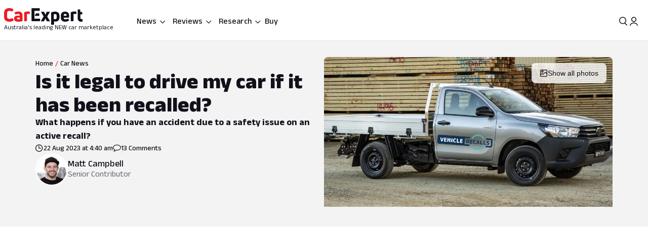

--- FILE ---
content_type: text/html; charset=utf-8
request_url: https://www.google.com/recaptcha/api2/aframe
body_size: 185
content:
<!DOCTYPE HTML><html><head><meta http-equiv="content-type" content="text/html; charset=UTF-8"></head><body><script nonce="7VI5YAz5h-TXN0-yI1B1Nw">/** Anti-fraud and anti-abuse applications only. See google.com/recaptcha */ try{var clients={'sodar':'https://pagead2.googlesyndication.com/pagead/sodar?'};window.addEventListener("message",function(a){try{if(a.source===window.parent){var b=JSON.parse(a.data);var c=clients[b['id']];if(c){var d=document.createElement('img');d.src=c+b['params']+'&rc='+(localStorage.getItem("rc::a")?sessionStorage.getItem("rc::b"):"");window.document.body.appendChild(d);sessionStorage.setItem("rc::e",parseInt(sessionStorage.getItem("rc::e")||0)+1);localStorage.setItem("rc::h",'1768792399512');}}}catch(b){}});window.parent.postMessage("_grecaptcha_ready", "*");}catch(b){}</script></body></html>

--- FILE ---
content_type: text/css
request_url: https://www.carexpert.com.au/_next/static/css/7c9883b3339ef3bb.css
body_size: 1555
content:
/*! normalize.css v8.0.1 | MIT License | github.com/necolas/normalize.css */html{line-height:1.15;-webkit-text-size-adjust:100%}body{margin:0}main{display:block}h1{font-size:2em;margin:.67em 0}hr{box-sizing:content-box;height:0;overflow:visible}pre{font-family:monospace,monospace;font-size:1em}a{background-color:transparent}abbr[title]{border-bottom:none;text-decoration:underline;-webkit-text-decoration:underline dotted;text-decoration:underline dotted}b,strong{font-weight:bolder}code,kbd,samp{font-family:monospace,monospace;font-size:1em}small{font-size:80%}sub,sup{font-size:75%;line-height:0;position:relative;vertical-align:baseline}sub{bottom:-.25em}sup{top:-.5em}img{border-style:none}button,input,optgroup,select,textarea{font-family:inherit;font-size:100%;line-height:1.15;margin:0}button,input{overflow:visible}button,select{text-transform:none}[type=button],[type=reset],[type=submit],button{-webkit-appearance:button}[type=button]::-moz-focus-inner,[type=reset]::-moz-focus-inner,[type=submit]::-moz-focus-inner,button::-moz-focus-inner{border-style:none;padding:0}[type=button]:-moz-focusring,[type=reset]:-moz-focusring,[type=submit]:-moz-focusring,button:-moz-focusring{outline:1px dotted ButtonText}fieldset{padding:.35em .75em .625em}legend{box-sizing:border-box;color:inherit;display:table;max-width:100%;padding:0;white-space:normal}progress{vertical-align:baseline}textarea{overflow:auto}[type=checkbox],[type=radio]{box-sizing:border-box;padding:0}[type=number]::-webkit-inner-spin-button,[type=number]::-webkit-outer-spin-button{height:auto}[type=search]{-webkit-appearance:textfield;outline-offset:-2px}[type=search]::-webkit-search-decoration{-webkit-appearance:none}::-webkit-file-upload-button{-webkit-appearance:button;font:inherit}details{display:block}summary{display:list-item}[hidden],template{display:none}
/*! minireset.css v0.0.6 | MIT License | github.com/jgthms/minireset.css */blockquote,body,dd,dl,dt,fieldset,figure,h1,h2,h3,h4,h5,h6,hr,html,iframe,legend,li,ol,p,pre,textarea,ul{margin:0;padding:0}h1,h2,h3,h4,h5,h6{font-size:100%;font-weight:400}ul{list-style:none}button,input,select{margin:0}html{box-sizing:border-box}*,:after,:before{box-sizing:inherit}iframe{border:0}table{border-collapse:collapse;border-spacing:0}td,th{padding:0}body{text-rendering:optimizeLegibility}*,:after,:before{-webkit-font-smoothing:antialiased}header.header{display:flex;align-items:center;z-index:99;max-width:800px;padding:10px;margin:10px auto;position:relative}header.header .is-logo{float:left;margin-right:12px}header.header .logo{display:block}.results-wrapper,aside{padding:10px}.thank-you{font-size:12px;text-align:center}.ais-Panel,.thank-you{margin-top:20px}.results-topbar{justify-content:space-between;margin-bottom:10px}.results-topbar,.sort-by{display:flex;align-items:center}.sort-by label{margin-right:5px}.results-wrapper{width:100%}.no-results{text-align:center}.no-results .query{font-style:italic}.search-hit .title{font-weight:700}.search-hit .excerpt>span>span,.search-hit .segments>span>span{font-size:.8em!important}.ais-Hits-item{width:calc(33% - 1rem)}@media (max-width:1000px){.ais-Hits-item{width:calc(50% - 1rem)}}@media (max-width:600px){.ais-Hits-item{width:calc(100% - 1rem)}}.ais-RefinementList-labelText{margin-left:10px;font-size:.9em}.ais-SearchBox-submit{height:20px;left:15px}.ais-SearchBox-reset,.ais-SearchBox-submit{background-color:transparent;border:0;position:absolute;top:31px}.ais-SearchBox-reset{right:18px}.ais-SearchBox-reset,.ais-SearchBox-submit{fill:rgba(255,0,0,1)}.ais-SearchBox-reset svg,.ais-SearchBox-submit svg{width:18px;height:18px}.ais-RefinementList-count{background-color:#ccd;padding:3px;border-radius:5px;font-size:.7em}.ais-SearchBox{width:100%}header .ais-SearchBox-input{box-shadow:0 10px 20px rgba(0,0,0,.14);background:rgba(255,255,255,1);color:#3a3c4c;-webkit-appearance:none!important;border-radius:4px;border:0;padding:15px 0 15px 40px;font-size:24px;outline-offset:0;outline:0;font-family:Barlow Condensed;transition:background .4s,box-shadow .2s;width:100%}.ais-Highlight-highlighted{background-color:rgb(255,244,142);color:black;font-style:normal}.ais-SearchBox-input::-webkit-search-cancel-button,.ais-SearchBox-input::-webkit-search-decoration,.ais-SearchBox-input::-webkit-search-results-button,.ais-SearchBox-input::-webkit-search-results-decoration{-webkit-appearance:none}.ais-Pagination-list{display:flex;justify-content:center;font-family:Barlow Condensed}.ais-Pagination-item a,.ais-Pagination-item span{padding:10px 16px;margin:0 5px;border-radius:5px;box-shadow:0 3px 7px 1px rgba(0,0,0,.06);text-decoration:none}.ais-Pagination-item--disabled span,.ais-Pagination-item--selected a{background-color:transparent;box-shadow:none}.dark-mode .ais-Pagination-item--disabled span,.dark-mode .ais-Pagination-item--selected a{background-color:transparent}.ais-Pagination-item a:hover{box-shadow:0 3px 7px 1px rgba(0,0,0,.2)}@keyframes bounce{0%{transform:translateY(0)}50%{transform:translateY(10px)}to{transform:translateY(0)}}@keyframes glowRed{0%{text-shadow:0 0 5px #e60073,0 0 15px #ffc4c4}to{text-shadow:0 0 0 rgba(0,0,0,0)}}
/*# sourceMappingURL=7c9883b3339ef3bb.css.map*/

--- FILE ---
content_type: text/css
request_url: https://tags.srv.stackadapt.com/sa.css
body_size: -11
content:
:root {
    --sa-uid: '0-6d2fda28-59fe-58f9-76f2-04cdf243923f';
}

--- FILE ---
content_type: text/css
request_url: https://www.carexpert.com.au/_next/static/css/11594e0eefb4fc49.css
body_size: -120
content:
._1gaz2nt1{grid-template-columns:repeat(6,1fr);row-gap:var(--_55dw8tr)}._1gaz2nt3:hover{text-decoration:underline}@media screen and (min-width:56rem){._1gaz2nt1{grid-template-columns:repeat(8,1fr)}}@media screen and (min-width:40rem){._1gaz2nt3{text-align:center}}
/*# sourceMappingURL=11594e0eefb4fc49.css.map*/

--- FILE ---
content_type: text/css
request_url: https://www.carexpert.com.au/_next/static/css/74f4251cf6d83beb.css
body_size: 969
content:
._1siukfl0{width:100%}._1siukfl1{font-size:var(--_55dw8t21);font-weight:var(--_55dw8td);font-family:var(--_55dw8t6);color:undefined;padding-bottom:var(--_55dw8ts)}._1siukfl2{width:100%;height:100%;-o-object-fit:cover;object-fit:cover;cursor:pointer}._1siukfl3{position:absolute;bottom:0;left:0;right:0;padding-bottom:var(--_55dw8t16);color:var(--_55dw8t4y);flex-direction:column;background:var(--_55dw8tad);padding-top:var(--_55dw8t1b)}._1siukfl3,._1siukfl4{display:flex;gap:var(--_55dw8t14)}._1siukfl4{align-items:center;padding-left:var(--_55dw8t16)}._1siukfl5{color:var(--_55dw8t4y);font-weight:var(--_55dw8t9)}._1siukfl5,._1siukfl6{font-size:var(--_55dw8t1r);font-family:var(--_55dw8t6)}._1siukfl6{font-weight:var(--_55dw8tc);padding-left:var(--_55dw8t17);margin-right:var(--_55dw8t18)}._1siukfl7{color:var(--_55dw8t4y)}._1siukfl8{position:relative;overflow:hidden;border-radius:var(--_55dw8t4m);width:280px;height:500px;margin-right:var(--_55dw8tq)}._1siukfl0 .f-carousel__dots{position:absolute;bottom:-45px}._1siukfl0 li.is-current button .f-carousel__dot{color:var(--_55dw8t59);width:19px;height:2px;border-radius:2px}._1siukfl0 li button .f-carousel__dot{width:19px;height:2px;border-radius:2px}._1siukfl0 .f-carousel__nav{width:70px;position:absolute;bottom:-30px;right:10px;visibility:hidden}._1siukfl0 .f-carousel__nav button{background:transparent;border:none;cursor:pointer;width:18px;height:10px;color:var(--_55dw8t59);transition:color .3s;display:flex;align-items:center;justify-content:center}.f-carousel__nav button:disabled{color:var(--_55dw8t9o)}.modal-overlay{position:fixed;top:0;left:0;right:0;bottom:0;z-index:1000}.modal-content{width:100%;height:100%}._1siukfl9{position:fixed;right:20px;top:15px;z-index:10;display:grid;place-items:center;height:var(--_55dw8t3w);width:var(--_55dw8t2q)}._1siukfla{color:rgba(255,255,255,.8);padding:0;margin:0;min-height:-moz-fit-content;min-height:fit-content}._1siukfla:hover{color:var(--_55dw8t4y)}._1siukflb{padding:1px 6px}._1siukflc{position:fixed;right:20px;top:50%;transform:translateY(-50%);z-index:10;display:flex;flex-direction:column;gap:var(--_55dw8tq)}._1siukfld{display:flex;align-items:center;justify-content:center;margin:none;padding:none}._1siukfle{top:calc(50% - 20px)}._1siukfle,._1siukflf{color:var(--_55dw8t59)}._1siukflf{top:calc(50% + 20px)}.modal-content .jwplayer .jw-preview{width:100vw!important;-o-object-fit:cover;object-fit:cover;background-size:contain!important;background-position:50%!important;background-repeat:no-repeat!important}.modal-content .jwplayer,.modal-content .jwplayer .jw-preview{height:100vh!important;background-color:black!important}._1siukflg{width:100vw;height:100vh;backdrop-filter:brightness(0);display:grid;place-items:center}._1siukfl0 .f-carousel{--f-button-hover-color:var(--_55dw8t59);--f-carousel-padding-left:var(--_55dw8t17)}._1siukfl0 .f-carousel__nav .f-button{width:22px;height:22px}._1siukfl0 .f-carousel__nav .f-button svg{stroke-width:2.5;stroke-linejoin:round}._1siukfl0 .f-carousel__nav .f-button.is-next{right:0!important}._1siukfl0 .f-carousel__nav .f-button.is-prev{left:0!important}@media screen and (max-width:39.9999rem){.modal-content .jwplayer{width:100vw!important}._1siukfl0 .f-carousel{margin-left:calc(-1 * var(--f-carousel-padding-left))}._1siukfl0 .f-carousel__viewport{padding-left:var(--f-carousel-padding-left)}}@media screen and (min-width:40rem){._1siukfl1{font-size:var(--_55dw8t22);padding-right:var(--_55dw8t16);width:calc(100% / 2)}._1siukfl1,._1siukfl8{margin-right:0}._1siukfl0 .custom-carousel-slide{padding-right:var(--_55dw8tr);margin-right:0;width:calc(100% / 2)}._1siukfl0 .f-carousel__nav{visibility:visible}.modal-content .jwplayer{width:100vw!important}}@media screen and (min-width:64rem){._1siukfl1{padding-right:var(--_55dw8t16);margin-right:0;width:calc(100% / 3)}._1siukfl0 .custom-carousel-slide{padding-right:var(--_55dw8tr);margin-right:0;width:calc(100% / 3)}}@media screen and (min-width:56rem){.modal-content .jwplayer{width:75vw!important}}@media screen and (min-width:80rem){.modal-content .jwplayer{width:27.5vw!important}}.egr84t0{width:100%;height:100%;line-height:0;padding:1px}.egr84t0,.egr84t1{display:flex;align-items:center;justify-content:center}.egr84t1{border:none;border-radius:50%;cursor:pointer;transition:all .3s;height:32px;width:32px;background:rgba(255,255,255,.9)}.egr84t1:hover{background:rgba(255,255,255,1)}.egr84t1:disabled{background:rgba(255,255,255,.5);cursor:not-allowed;opacity:.5}.egr84t2,.egr84t2:hover{background:none}
/*# sourceMappingURL=74f4251cf6d83beb.css.map*/

--- FILE ---
content_type: text/css
request_url: https://www.carexpert.com.au/_next/static/css/df2f02d6a4c28c70.css
body_size: 544
content:
._1rg2e3l1{line-height:20px;background-position:-4px 100%;background-repeat:no-repeat}._1rg2e3l3{background-image:url('data:image/svg+xml;charset=utf8,%3Csvg xmlns="http://www.w3.org/2000/svg" width="228" height="24" viewBox="0 0 228 24" fill="none"%3E%3Cpath opacity="0.09" d="M11.5 14.5C61.1287 11.6707 146.035 10.7341 217.5 10.5" stroke="%23EB0800" stroke-width="20" stroke-linecap="square"/%3E%3C/svg%3E')}._1rg2e3l5{background-image:url('data:image/svg+xml;charset=utf8,%3Csvg xmlns="http://www.w3.org/2000/svg" width="228" height="24" viewBox="0 0 228 24" fill="none"%3E%3Cpath opacity="1" d="M11.5 14.5C61.1287 11.6707 146.035 10.7341 217.5 10.5" stroke="%23EB0800" stroke-width="20" stroke-linecap="square"/%3E%3C/svg%3E')}.fl2sp62:after{content:"";position:absolute;left:0;top:50%;width:100%;height:13px;background-image:url('data:image/svg+xml;charset=utf8,%3Csvg xmlns="http://www.w3.org/2000/svg" width="95" height="13" viewBox="0 0 95 13" fill="none"%3E%3Cpath d="M1.57987 8.84464C1.05975 8.94897 0.605316 9.25562 0.317428 9.70124C0.0294886 10.1466 -0.0683253 10.6944 0.0446256 11.2201C0.157577 11.7458 0.471787 12.2051 0.917255 12.4929C1.36277 12.781 1.90306 12.8739 2.42013 12.7554C3.88118 12.4201 5.39149 12.0941 6.89713 11.7836C34.0047 6.47975 61.7055 3.35401 89.3971 2.1003C90.9284 2.04047 92.4864 1.98955 94.0093 1.94996C94.2055 1.94485 94.3926 1.86116 94.5297 1.71885C94.6667 1.57645 94.7423 1.38709 94.7399 1.19088C94.7375 0.994664 94.6572 0.807228 94.5167 0.668255C94.3762 0.529372 94.187 0.450332 93.9907 0.450069C92.4604 0.448085 90.8948 0.457484 89.3558 0.475824C61.5045 0.98828 33.7377 3.35483 6.16592 7.97825C4.62897 8.25235 3.08312 8.54294 1.57987 8.84464Z" fill="%23EB0800"/%3E%3C/svg%3E');background-repeat:no-repeat;background-size:100% 13px;transform:translateY(-50%);background-position:50%;pointer-events:none}.fl2sp64{line-height:1.25}.fl2sp66{font-size:60%}
/*# sourceMappingURL=df2f02d6a4c28c70.css.map*/

--- FILE ---
content_type: text/css
request_url: https://www.carexpert.com.au/_next/static/css/decec468a5b209cb.css
body_size: -112
content:
.hgi47k3{font-size:var(--_55dw8t1j);margin-bottom:var(--_55dw8t17)}@media screen and (max-width:39.9999rem){.hgi47k5{margin-left:-20px}.hgi47k6{padding-left:20px}}@media screen and (min-width:40rem) and (orientation:portrait){.hgi47k5{margin-left:-12px}.hgi47k6{padding-left:12px}}
/*# sourceMappingURL=decec468a5b209cb.css.map*/

--- FILE ---
content_type: text/css
request_url: https://www.carexpert.com.au/_next/static/css/2dd519245dd3dd47.css
body_size: -45
content:
.e945e77{height:48px}.e945e79{font-weight:var(--_55dw8t9)}.e945e7b{border-bottom-left-radius:0}.e945e7e{height:27px;width:27px;z-index:100}.e945e7h{height:24px;width:24px;margin-left:-5px;margin-top:1.5px}@media screen and (min-width:56rem){.e945e71{padding:var(--_55dw8ty) var(--_55dw8t13);grid-template-columns:repeat(2,1fr);grid-template-rows:repeat(4,auto);grid-template-areas:"breadcrumbs polygonImage" "description polygonImage"}.e945e72{grid-area:polygonImage}}
/*# sourceMappingURL=2dd519245dd3dd47.css.map*/

--- FILE ---
content_type: text/css
request_url: https://www.carexpert.com.au/_next/static/css/4b441891e8034473.css
body_size: -191
content:
._1z0dreu0{bottom:var(--_55dw8tq)!important;right:var(--_55dw8tq)!important;border-radius:var(--_55dw8t4m);color:var(--_55dw8t4z)}
/*# sourceMappingURL=4b441891e8034473.css.map*/

--- FILE ---
content_type: text/css
request_url: https://www.carexpert.com.au/_next/static/css/327e5fde402cc1c5.css
body_size: 141
content:
._1g9krfg1{grid-area:breadcrumb}._1g9krfg3{grid-area:title;padding:var(--_55dw8tl)}._1g9krfg3,._1g9krfg4{color:var(--_55dw8t7b)}._1g9krfg4{padding-top:var(--_55dw8tn)}._1g9krfg5{color:var(--_55dw8t7b);padding-top:var(--_55dw8ts)}._1g9krfg7{padding:0;margin:0!important}._1g9krfg9{margin:0}._1g9krfgb{height:-moz-fit-content;height:fit-content;min-width:0}._1g9krfge{color:var(--_55dw8t9e);text-align:center;font-family:var(--_55dw8t6);font-size:var(--_55dw8t1j);font-style:normal;font-weight:var(--_55dw8tc);line-height:32px}._1g9krfgg{border:4px solid var(--_55dw8t76)}._1g9krfgj{width:100%;min-height:unset;height:196px}._1g9krfgp::-moz-selection{background-color:var(--_55dw8t7k);color:var(--_55dw8t7l)}._1g9krfgp::selection{background-color:var(--_55dw8t7k);color:var(--_55dw8t7l)}._1g9krfg9 p{margin:var(--_55dw8t13)}@media screen and (max-width:39.9999rem){._1g9krfg7{display:flex!important}._1g9krfgb{padding:0 4px}}@media screen and (min-width:40rem){._1g9krfg7{grid-area:choice-award;padding:0;justify-self:start}._1g9krfgm{grid-template-columns:7fr 5fr}}@media screen and (min-width:56rem){._1g9krfgj{height:270px}}
/*# sourceMappingURL=327e5fde402cc1c5.css.map*/

--- FILE ---
content_type: text/css
request_url: https://www.carexpert.com.au/_next/static/css/5acca6ac1ff03c6f.css
body_size: -81
content:
._1mp0ytt7{grid-column:1/-1}@media screen and (min-width:56rem){._1mp0ytt2{padding:var(--_55dw8tu) var(--_55dw8tr)}}.outxos1{top:57px}.outxosg{font-size:var(--_55dw8t1m)!important}.outxosj{min-height:40px;min-width:153px;flex:1 1}@media screen and (min-width:40rem){.outxos1{top:80px}}@media screen and (max-width:320px){.outxosi{flex-wrap:wrap;width:100%}}@media screen and (min-width:80rem){.outxosm{max-width:1280px!important}}
/*# sourceMappingURL=5acca6ac1ff03c6f.css.map*/

--- FILE ---
content_type: text/css
request_url: https://www.carexpert.com.au/_next/static/css/7ee693fbd008cab5.css
body_size: 970
content:
._19m0jur3{text-underline-offset:3px;display:flex;gap:var(--_55dw8tm);align-items:center}._19m0jur5{text-overflow:ellipsis}._19m0jur8{padding:16px 12px!important;background-color:#bdb4ad}._19m0jurb{display:-webkit-box}._19m0jurc{width:var(--_55dw8t2c);max-height:556px}._19m0jure{border-radius:var(--_55dw8t4p);min-width:var(--_55dw8t2h);height:320px}._19m0jurn{flex:1 0}._19m0juro{gap:var(--_55dw8tm);padding:var(--_55dw8tm);border-radius:var(--_55dw8tn)}._19m0jurq{background-color:transparent;padding-right:0!important;padding-left:0!important;min-height:28px;height:28px}._19m0jurq:hover:not(:disabled){background-color:transparent!important}._19m0jurq:active:not(:disabled){background-color:transparent}._19m0jurq:disabled{background:transparent}._19m0jurs,._19m0jurv{color:var(--_55dw8t6y)!important}._19m0jurx{grid-template-columns:repeat(2,1fr)}._19m0jurz{aspect-ratio:16/9}._19m0jur12,._19m0jur13{flex:1 1}._19m0jur14{order:2}._19m0jur16,._19m0jur17{max-height:210px}._19m0jur19{background:linear-gradient(90deg,var(--surface-neutral-bolder-default,rgba(125,125,131,.6)) 0,var(--surface-neutral-bold-default,rgba(149,149,155,.6)) 54.81%,var(--surface-neutral-bolder-default,rgba(125,125,131,.6)) 100%)}._19m0jur1a{min-height:320px}._19m0jur1b,._19m0jur1c{min-height:178px}._19m0jur1f{margin-top:var(--_55dw8t13);margin-bottom:var(--_55dw8t13)}._19m0jur1h{margin-left:var(--_55dw8t13)}._19m0jur1i{height:14px;width:14px}._19m0jur1m{gap:var(--_55dw8to);background-color:rgba(56,57,65,.5)}._19m0jur1q{width:var(--_55dw8t2c);background-image:url(https://www.carexpert.com.au/next-assets/images/background-texture.png);background-size:auto;background-repeat:no-repeat;background-position:100% 50%}._19m0jur1u{flex:1 1}._19m0jur1v{font-size:var(--_55dw8t1h)}._19m0jur1y{color:var(--_55dw8t7b);font-weight:var(--_55dw8t7);font-size:var(--_55dw8t1l)}._19m0jur22 a{color:var(--_55dw8t7b)!important}@media screen and (min-width:64rem){._19m0jur1{display:none}}@media screen and (max-width:39.9999rem){._19m0jure{height:196px}._19m0juri{background-position:0 0}._19m0jur1m,._19m0jur1w{gap:18px}}@media screen and (min-width:56rem){._19m0jurx{gap:var(--_55dw8t19)}}@media (pointer:fine){._19m0jur1r:hover:not(:disabled){backdrop-filter:blur(10px);-webkit-backdrop-filter:blur(10px);background-color:rgba(255,255,255,.2)}}.f0ffboa{background:rgba(255,255,255,.8)}.f0ffboa:hover{background:rgba(225,225,225,.8)}.f0ffboc{grid-template-columns:repeat(1,1fr)}.f0ffbod{grid-template-columns:repeat(2,1fr)}@media screen and (min-width:40rem){.f0ffbo1{max-height:450px}.f0ffbo3{width:60%}.f0ffbo7{width:40%}}@media screen and (max-width:39.9999rem){.f0ffboc,.f0ffbod{grid-template-columns:repeat(2,1fr)}.f0ffboe:nth-child(n+5){display:none}}@keyframes _18kidc60{0%,to{opacity:1}50%{opacity:.5}}._18kidc62{border-color:var(--_55dw8t5y)}._18kidc66{-webkit-mask-image:linear-gradient(180deg,rgba(0,0,0,.6) 75%,rgba(0,0,0,.4) 85%,rgba(0,0,0,0) 106%);mask-image:linear-gradient(180deg,rgba(0,0,0,.6) 75%,rgba(0,0,0,.4) 85%,rgba(0,0,0,0) 106%)}._18kidc68{animation:_18kidc60 1.5s ease-in-out infinite}._18kidc6a{box-sizing:border-box}._18kidc6c{text-transform:none}@media screen and (max-width:39.9999rem){._18kidc6c{font-size:var(--_55dw8t1k)}}._76556b1{position:absolute;top:50%;transform:translateY(-50%);cursor:pointer}._76556b4{right:0}._76556b5{left:0;transform-box:fill-box;transform-origin:center;transform:rotate(180deg) translateY(50%)}._76556b8{-o-object-fit:cover;object-fit:cover;aspect-ratio:16/9;min-height:0;min-width:0;backface-visibility:hidden}._76556ba{border:1px solid;border-color:var(--_55dw8t6u);opacity:100%}._76556bg{padding:var(--_55dw8t13)}@media screen and (min-width:64rem){._76556b8{max-width:700px}}@media screen and (min-width:56rem){._76556bf{font-size:var(--_55dw8t1i)}}
/*# sourceMappingURL=7ee693fbd008cab5.css.map*/

--- FILE ---
content_type: application/javascript; charset=UTF-8
request_url: https://carexpert-com-au.disqus.com/count-data.js?2=https%3A%2F%2Fwww.carexpert.com.au%2Fcar-news%2F2026-kia-ev4-prices-new-ev-sedan-undercuts-tesla-model-3-in-australia&2=https%3A%2F%2Fwww.carexpert.com.au%2Fcar-news%2F2026-tesla-model-y-tweaks-include-bigger-screen-but-prices-unchanged&2=https%3A%2F%2Fwww.carexpert.com.au%2Fcar-news%2Fford-ranger-deal-bring-thousands-in-savings&2=https%3A%2F%2Fwww.carexpert.com.au%2Fcar-news%2Fis-it-legal-to-drive-my-car-if-it-has-been-recalled&2=https%3A%2F%2Fwww.carexpert.com.au%2Fcar-news%2Fleapmotor-range-extender-tech-could-end-up-in-peugeot-fiat-cars&2=https%3A%2F%2Fwww.carexpert.com.au%2Fcar-news%2Fmajor-australian-ev-charging-provider-rolls-out-solution-to-vandalism-theft&2=https%3A%2F%2Fwww.carexpert.com.au%2Fcar-news%2Fvolvo-ex60-electric-suv-leaked-ahead-of-imminent-reveal&2=https%3A%2F%2Fwww.carexpert.com.au%2Fcar-news%2Fwhy-weve-announced-the-first-carexpert-choice-awards&2=https%3A%2F%2Fwww.carexpert.com.au%2Fcar-reviews%2F2026-ford-mustang-ecoboost-fastback-review&_=1768792398506
body_size: 1323
content:
var DISQUSWIDGETS;

if (typeof DISQUSWIDGETS != 'undefined') {
    DISQUSWIDGETS.displayCount({"text":{"and":"and","comments":{"zero":"0 Comments","multiple":"{num} Comments","one":"1 Comment"}},"counts":[{"id":"https:\/\/www.carexpert.com.au\/car-news\/major-australian-ev-charging-provider-rolls-out-solution-to-vandalism-theft","comments":69},{"id":"https:\/\/www.carexpert.com.au\/car-reviews\/2026-ford-mustang-ecoboost-fastback-review","comments":14},{"id":"https:\/\/www.carexpert.com.au\/car-news\/volvo-ex60-electric-suv-leaked-ahead-of-imminent-reveal","comments":16},{"id":"https:\/\/www.carexpert.com.au\/car-news\/why-weve-announced-the-first-carexpert-choice-awards","comments":47},{"id":"https:\/\/www.carexpert.com.au\/car-news\/leapmotor-range-extender-tech-could-end-up-in-peugeot-fiat-cars","comments":3},{"id":"https:\/\/www.carexpert.com.au\/car-news\/ford-ranger-deal-bring-thousands-in-savings","comments":6},{"id":"https:\/\/www.carexpert.com.au\/car-news\/2026-kia-ev4-prices-new-ev-sedan-undercuts-tesla-model-3-in-australia","comments":20},{"id":"https:\/\/www.carexpert.com.au\/car-news\/is-it-legal-to-drive-my-car-if-it-has-been-recalled","comments":13},{"id":"https:\/\/www.carexpert.com.au\/car-news\/2026-tesla-model-y-tweaks-include-bigger-screen-but-prices-unchanged","comments":38}]});
}

--- FILE ---
content_type: application/javascript
request_url: https://www.carexpert.com.au/_next/static/chunks/85674-aa8e5b53fa1e9d4f.js
body_size: 1351
content:
try{let l="undefined"!=typeof window?window:"undefined"!=typeof global?global:"undefined"!=typeof globalThis?globalThis:"undefined"!=typeof self?self:{},e=(new l.Error).stack;e&&(l._sentryDebugIds=l._sentryDebugIds||{},l._sentryDebugIds[e]="6de7dbf6-109b-4716-91b3-fbc2c88b6040",l._sentryDebugIdIdentifier="sentry-dbid-6de7dbf6-109b-4716-91b3-fbc2c88b6040")}catch(l){}"use strict";(self.webpackChunk_N_E=self.webpackChunk_N_E||[]).push([[85674],{38609:(l,e,i)=>{i.d(e,{c:()=>c});var s=i(95188);i(40323),i(66978),i(36608),(0,i(96583).c)({defaultClassName:"_1sewtgd4",variantClassNames:{display:{standard:"_1sewtgd5",inline:"_1sewtgd6",both:"_1sewtgd7"}},defaultVariants:{},compoundVariants:[]});var m="_1ivmml513f",d="_1ivmml5131",a="_1sewtgdb _1ivmml513f",t=i(86905),n=i.n(t),v=i(58638),_=i(23122);function c(l){var e;let{children:i,label:t,fieldFor:c,className:r,containerClassName:u="",autoSetFieldWidth:h=!0,errors:o,labelClassName:b="",inputClassName:f="",errorClassName:g="",display:w="standard",alwaysLight:x=!1,loading:y=!1,required:N=!1,inputName:j,labelInfo:p}=l,k=null!=(e=(j||c)&&(null==o?void 0:o[j||c]))?e:null;return(0,s.jsx)("div",{className:u,children:(0,s.jsxs)("div",{className:n()(r,"_1ivmml5d _1ivmml5qs _1ivmml513t _1ivmml518v _1ivmml5t4",{_1sewtgdk:h,"_1ivmml5ti _1ivmml523l":"standard"===w,"_1ivmml5t4 _1ivmml510w _1ivmml5uv":"inline"===w,"_1sewtgd3 _1ivmml5t4 _1ivmml510w _1ivmml5uv":"both"===w,"_1ivmml534q _1ivmml53ad":!r}),children:[c&&(0,s.jsx)("div",{className:n()("_1ivmml5d _1ivmml5qe _1ivmml51g9 _1ivmml5t4",{[d]:"standard"===w,[m]:"inline"===w,[a]:"both"===w}),children:(0,s.jsxs)("label",{className:n()(["_1ivmml542k _1ivmml5d _1ivmml5p8 _1ivmml52 _1ivmml5hu",b]),htmlFor:c,children:[t," ",N&&(0,s.jsxs)("span",{className:"_1ivmml5dl _1ivmml55",children:["* ",p]})]})}),!c&&t&&p&&(0,s.jsxs)("div",{className:n()("_1ivmml5d _1ivmml5qs _1ivmml51g9 _1ivmml5t4",{[d]:"standard"===w,[m]:"inline"===w,[a]:"both"===w}),children:[t," ",p]}),(0,s.jsxs)("div",{className:n()("_1ivmml5113 _1ivmml5t4",f),children:[y?(0,s.jsx)("div",{className:n()("_1sewtgdl",{_1sewtgdo:x}),children:(0,s.jsx)(v.y,{className:n()("_1sewtgdm",{_1sewtgdn:x}),thickness:"4px",size:"20px",color:x?"black":"initial"})}):i,k&&(0,s.jsxs)("div",{className:n()(g,"_1ivmml5487"),children:[(null==k?void 0:k.type)==="required"?(0,s.jsx)(_.y,{children:"This field is required"}):null,"required"!==k.type?(0,s.jsx)(_.y,{children:(null==k?void 0:k.message)||"Invalid field value.."}):null]})]})]})})}},50170:(l,e,i)=>{i.d(e,{S:()=>v});var s=i(95188),m=i(46008),d=i(86905),a=i.n(d);i(40323),i(66978),i(86553);var t="_1lt7boy7",n=i(97943);function v(l){let{label:e,checked:i,disabled:d,checkBoxClassName:v,checkBoxColorClassName:_,isUseOpacity:c=!0,isShowCheckBox:r=!0,onChange:u,className:h,checkedIconProps:o={},boxClassName:b}=l,[f,g]=(0,m.useState)(null!=i&&i),w=void 0!==i?i:f,{className:x="",...y}=o,N=(0,m.useCallback)(l=>{let e=l.target.checked;g(e),u&&u(e)},[u]);return(0,m.useEffect)(()=>{void 0!==w&&g(w)},[w]),(0,s.jsxs)("label",{className:a()("_1ivmml5tb _1ivmml518h _1ivmml519g",{[t]:d&&c},h),children:[(0,s.jsx)("input",{type:"checkbox",className:a()("_1ivmml5sx",{disabled:d}),checked:w,onChange:N,disabled:d}),r&&(0,s.jsx)("div",{className:v,children:(0,s.jsx)("div",{className:a()("_1ivmml52a _1ivmml5t4 _1ivmml518h _1ivmml5138 _1ivmml512 _1ivmml58a _1ivmml5d8 _1lt7boy3",{_1lt7boy5:f,[t]:d,disabled:d},b,_),children:(0,s.jsx)(n.S,{className:a()({_1lt7boy6:f},x),...y})})}),e&&e]})}},97943:(l,e,i)=>{i.d(e,{S:()=>m});var s=i(95188);function m(l){let{className:e,width:i=12,height:m=9,viewBox:d="0 0 12 9"}=l;return(0,s.jsx)("svg",{width:i,height:m,viewBox:d,fill:"none",xmlns:"http://www.w3.org/2000/svg",className:e,children:(0,s.jsx)("path",{d:"M4.36641 9.00006L0.566406 5.20007L1.51641 4.25007L4.36641 7.10006L10.4831 0.983398L11.4331 1.9334L4.36641 9.00006Z",fill:"currentColor"})})}}}]);
//# sourceMappingURL=85674-aa8e5b53fa1e9d4f.js.map

--- FILE ---
content_type: application/javascript
request_url: https://www.carexpert.com.au/_next/static/chunks/74643-c0d9165cfb096e97.js
body_size: 5803
content:
try{let e="undefined"!=typeof window?window:"undefined"!=typeof global?global:"undefined"!=typeof globalThis?globalThis:"undefined"!=typeof self?self:{},l=(new e.Error).stack;l&&(e._sentryDebugIds=e._sentryDebugIds||{},e._sentryDebugIds[l]="bae17a04-e2ca-4349-93b7-f70852320c75",e._sentryDebugIdIdentifier="sentry-dbid-bae17a04-e2ca-4349-93b7-f70852320c75")}catch(e){}"use strict";(self.webpackChunk_N_E=self.webpackChunk_N_E||[]).push([[74643],{16379:(e,l,i)=>{i.d(l,{w:()=>m});var s=i(95188);function m(e){let{className:l,size:i=20,viewBox:m="0 0 12 12"}=e;return(0,s.jsx)("svg",{xmlns:"http://www.w3.org/2000/svg",width:i,height:i,viewBox:m,fill:"none",className:l,children:(0,s.jsx)("path",{fillRule:"evenodd",clipRule:"evenodd",d:"M11.1713 3.13517C10.629 2.37131 9.90011 1.77788 8.99136 1.32959L8.98767 1.32782C8.07873 0.903033 7.07616 0.666992 6.00445 0.666992C4.91041 0.666992 3.9078 0.902853 2.99856 1.32778L2.99489 1.32959C2.08613 1.77788 1.3572 2.37131 0.814993 3.13517C0.271039 3.90149 0.0089079 4.7205 0.0089079 5.63314C0.0089079 6.72585 0.388331 7.70718 1.1807 8.56954C1.0504 8.9007 0.850016 9.23976 0.589611 9.605C0.379817 9.88824 0.255826 10.0546 0.200456 10.1107C0.103419 10.209 0.0435321 10.3338 0.0143004 10.4522L0.0125478 10.4611C-0.0194511 10.6231 0.0128812 10.7807 0.0741042 10.9047C0.125402 11.0086 0.212441 11.1375 0.347878 11.2124C0.475203 11.3044 0.605712 11.3337 0.746393 11.3337C1.87053 11.3337 2.92554 10.9933 3.92869 10.2987C4.60298 10.5136 5.29572 10.5993 6.00445 10.5993C7.07243 10.5993 8.07632 10.3877 8.98953 9.9376C9.90036 9.51158 10.6294 8.91737 11.1713 8.15406C11.7138 7.38967 12 6.54804 12 5.63314C12 4.71713 11.7131 3.89857 11.1713 3.13517ZM2.46418 8.31982L2.0675 7.88947L2.06511 7.88692C1.41768 7.2095 1.12125 6.45323 1.12125 5.63314C1.12125 4.94212 1.33335 4.31592 1.76406 3.72715C2.1956 3.13726 2.78062 2.67442 3.52695 2.3188C4.2689 1.96525 5.10118 1.7869 6.00445 1.7869C6.88468 1.7869 7.71703 1.9651 8.4593 2.3188C9.20796 2.67554 9.81458 3.13899 10.2449 3.72715C10.6756 4.31592 10.8877 4.94212 10.8877 5.63314C10.8877 6.32551 10.6747 6.97445 10.2449 7.56208C9.81458 8.15024 9.20796 8.61369 8.4593 8.97044C7.71991 9.32276 6.88836 9.47939 6.00445 9.47939C5.36506 9.47939 4.75274 9.39005 4.18759 9.19197L3.74649 9.04309L3.37314 9.33389C2.78903 9.74546 2.19552 10.0093 1.5798 10.1298C1.86814 9.71308 2.10056 9.2929 2.26424 8.86935L2.46418 8.31982Z",fill:"currentColor"})})}},19630:(e,l,i)=>{i.d(l,{m:()=>A});var s=i(95188),m=i(7751),t=i(79034),r=i(86905),a=i.n(r),n=i(30356),d=i(65437),o=i(25640),v=i(58742),c=i(41720),u=i(56897),_=i(93176),f=i(12056),g=i(64482),h=i(16379),C=i(54224),x=i(36565),N=i(56757),p=i(95333),O=i(37237),w=i(24465);i(40323),i(66978),i(58017);var j="gbfidvc";function A(e){var l,i;let{title:r,slug:A,contentUrl:y,id:b,rel:L,authorName:R,authorImageUrl:I,canonicalUrl:D,primaryImage:E,rating:M,excerpt:U,contentType:P,onClick:T,isPromoted:S=!1,isOpinion:k=!1,disqusShortName:q="",handleClick:z,publishDateFormatted:F,showAuthor:Y=!0,showExcerpt:B=!0,imageContainerClass:V="gbfidv5 _1ivmml51g9 _1ivmml5wf",onDarkBackground:H,imageVariant:Z="default",timeAndCommentsClassName:W,contentClassName:G,imageClassName:X,headingVariant:J="default",isShowBorderBottom:K,isWhiteBackgroundContent:Q,className:$="",showTimeIcon:ee=!1,excerptClassName:el="",headingContainerClassName:ei="",publishDateClassName:es="",awards:em,headingTag:et="h3",shouldUseFallbackImage:er=!0,ratingPillClassName:ea="",extraContent:en,additionalHeadingClass:ed,customArticleContentWrapperClass:eo,imageContainerRef:ev}=e,ec=y||(P?"/".concat(P,"/").concat(A):null);if(!ec)return null;let eu="main"===Z?(0,m.XR)({url:E,width:1398,height:930,method:"crop"}):(0,m.XR)({url:E,width:466,height:310,method:"crop"}),e_=(0,O.wy)(M),ef=em&&(0,d.A)(em)&&(0,N.N)(em);return(0,s.jsxs)("article",{"data-testid":"ExpertReviewCard",className:a()($,"_1ivmml5t _1ivmml5xe _1ivmml512 _1ivmml51x6 _1ivmml5wf",{gbfidvo:!S}),children:[S&&(0,s.jsx)("div",{"data-testid":"isAd",className:"gbfidvh _1ivmml5w8 _1ivmml52ve _1ivmml51u _1ivmml5t4 _1ivmml518h",children:(0,s.jsx)(w.R,{})}),k&&(0,s.jsx)("div",{"data-testid":"isOpinion",className:"gbfidvj _1ivmml5w8 _1ivmml51u _1ivmml5t4 _1ivmml518h _1ivmml53nl",children:(0,s.jsx)(C.F,{className:"gbfidv14",hasClose:!1,label:"Opinion",labelClass:(0,t.atoms)({fontSize:"v2-labelSm"}),iconLeft:(0,s.jsx)(_.H,{className:(0,t.atoms)({color:"secondary-500"}),size:8})})}),(0,s.jsxs)("a",{href:ec,rel:L,className:a()("_1ivmml5wf _1ivmml5t4 _1ivmml5113 _1ivmml51x6 _1ivmml513t",(0,t.atoms)({all:"unset",cursor:"pointer",backgroundColor:Q?"other-white":"transparent"}),eo),onClick:e=>{"function"==typeof T&&T(e),"function"==typeof z&&z({contentType:null!=P?P:"unknown",id:b,source:"Home"})},children:[(0,s.jsxs)("div",{children:[(0,s.jsxs)("div",{className:V,ref:ev,children:[(0,s.jsxs)("div",{className:a()(V,"_1ivmml5t _1ivmml5xe",X,{gbfidvn:ef&&(null==em?void 0:em.isWinner)}),children:[(0,p.yI)(eu)?(0,s.jsx)("img",{className:a()("gbfidvr _1ivmml514 _1ivmml51g9 _1ivmml5xe _1ivmml51x6",X),loading:"lazy",src:null!=eu?eu:"",alt:r}):(0,s.jsx)("div",{className:"_1ivmml553 _1ivmml51x6 _1ivmml5t4 _1ivmml518h _1ivmml5138",children:(0,s.jsx)(f.P,{className:"_1ivmml51gu"})}),ef&&(0,s.jsx)("div",{className:a()({"gbfidvl gbfidvk":(null==(l=em.badgeProps)?void 0:l.iconVariant)!=="compact",gbfidvm:(null==(i=em.badgeProps)?void 0:i.iconVariant)==="compact"}),children:(0,s.jsx)(v.G,{variant:em.isWinner?c.J.WINNER:c.J.RUNNER_UP,...em.badgeProps})})]}),Y&&R&&(0,s.jsx)("div",{className:"gbfidvv _1ivmml5w8",children:(0,s.jsxs)("div",{className:(0,t.atoms)({display:"flex",alignItems:"flex-end",position:"relative",top:{default:"none",smOnly:"v2-xxxs"}}),children:[(0,s.jsx)("div",{className:"gbfidvt _1ivmml54dn _1ivmml510",children:(0,s.jsx)(o.e,{src:null!=I?I:er?"https://images.carexpert.com.au/resize/256/-/cms/v1/media/ce-logo-square.png":"",alt:"".concat(R," profile picture"),avatarName:R,className:"_1ivmml51j6 _1ivmml5203"})}),(0,d.A)(R)&&(0,s.jsx)("div",{className:"gbfidvf",children:(0,s.jsx)("p",{className:a()((0,t.atoms)({fontWeight:"strong",fontSize:"v2-labelMd",fontFamily:"brand",mr:"xxs",whiteSpace:"nowrap"}),{[j]:H}),children:R})})]})})]}),!ef&&(0,O.cM)(e_)&&(0,s.jsx)("div",{className:a()("gbfidvk",ea),children:(0,s.jsx)(x.RatingPill,{rating:e_})}),(0,s.jsxs)("div",{className:a()(G,(0,t.atoms)({px:"v2-xxxs",display:"flex",flexDirection:"column",height:"full",mt:Y?"v2-l":"v2-none"})),children:[(0,s.jsx)("div",{className:a()("gbfidv7",ei),children:(0,s.jsx)(u.D,{tag:et,className:a()("_1ivmml5d _1ivmml53 _1ivmml5pf _1ivmml5fa _1ivmml5m",{[j]:H,"gbfidv9 _1ivmml56":"large"===J,gbfidva:"medium"===J},ed),children:r})}),B&&(0,s.jsx)("div",{className:a()("gbfidve _1ivmml53tf _1ivmml53z2 _1ivmml5pm _1ivmml5d _1ivmml52 _1ivmml5u3 _1ivmml51x _1ivmml523 _1ivmml5xe",el,{[j]:H}),children:U})]})]}),en&&en,(0,s.jsxs)("div",{className:a()("_1ivmml5t4 _1ivmml518a _1ivmml513t",W,{[j]:H,"_1ivmml52f _1ivmml5bc _1ivmml5379":K}),children:[(0,s.jsxs)("div",{className:a()("_1ivmml5t4 _1ivmml51cr _1ivmml518h",{[j]:H}),children:[ee&&(0,s.jsx)(g.H,{height:16,width:16}),(0,s.jsx)("p",{className:a()("_1ivmml5d _1ivmml5q0 _1ivmml51 _1ivmml51j _1ivmml5f","_1ivmml5t4 _1ivmml51cr _1ivmml518a _1ivmml5h5",es,{[j]:H}),children:F})]}),D&&q&&(0,s.jsxs)("div",{className:a()("_1ivmml5t4 _1ivmml51cr _1ivmml518a _1ivmml5h5 _1ivmml53cb _1ivmml53hy _1ivmml536v _1ivmml513t _1ivmml518h _1ivmml54oq",{[j]:H}),children:[(0,s.jsx)(h.w,{size:16,className:"gbfidv15"}),(0,s.jsx)("div",{className:a()("gbfidv13 _1ivmml5d _1ivmml5q0 _1ivmml51 _1ivmml51j _1ivmml5f _1ivmml5t4 _1ivmml51cr _1ivmml518a _1ivmml5h5 _1ivmml5xe _1ivmml518v",{[j]:H}),children:(0,s.jsx)(n.Xz,{shortname:q,config:{url:D,title:r},skipCleanupOnUnmount:!0})})]})]})]})]})}},40216:(e,l,i)=>{i.d(l,{b:()=>m});var s=i(95188);function m(e){let{className:l,size:i=24,viewBox:m="0 0 24 24"}=e;return(0,s.jsx)("svg",{width:i,height:i,viewBox:m,fill:"none",xmlns:"http://www.w3.org/2000/svg",className:l,children:(0,s.jsx)("path",{d:"M6.2253 4.81108C5.83477 4.42056 5.20161 4.42056 4.81108 4.81108C4.42056 5.20161 4.42056 5.83477 4.81108 6.2253L10.5858 12L4.81114 17.7747C4.42062 18.1652 4.42062 18.7984 4.81114 19.1889C5.20167 19.5794 5.83483 19.5794 6.22535 19.1889L12 13.4142L17.7747 19.1889C18.1652 19.5794 18.7984 19.5794 19.1889 19.1889C19.5794 18.7984 19.5794 18.1652 19.1889 17.7747L13.4142 12L19.189 6.2253C19.5795 5.83477 19.5795 5.20161 19.189 4.81108C18.7985 4.42056 18.1653 4.42056 17.7748 4.81108L12 10.5858L6.2253 4.81108Z",fill:"currentColor"})})}},54224:(e,l,i)=>{i.d(l,{F:()=>n});var s=i(95188),m=i(86905),t=i.n(m),r=i(40216);i(40323),i(66978);var a=i(79034);function n(e){let{className:l,backgroundColor:i="v2-surface-secondary050-neutral800",label:m,labelClass:n,iconLeft:d,iconRight:o=(0,s.jsx)(r.b,{size:16,viewBox:"2 -3 24 24"}),onClose:v,hasClose:c=!0}=e;return(0,s.jsxs)("div",{className:t()("_1ivmml5t4 _1ivmml518h _1ivmml510w _1ivmml52z3 _1ivmml5t _1ivmml51hm",(0,a.atoms)({backgroundColor:i}),l),children:[(0,s.jsx)("div",{className:(0,a.atoms)({mr:"v2-xxs",display:"flex",alignItems:"center"}),children:d}),(0,s.jsx)("div",{className:t()("_1ivmml5d _1ivmml52 _1ivmml5p8",n),children:m}),c&&(0,s.jsx)("div",{className:t()((0,a.atoms)({ml:"ssm"}),{[(0,a.atoms)({cursor:"pointer"})]:v}),onClick:v,children:o})]})}},64482:(e,l,i)=>{i.d(l,{H:()=>m});var s=i(95188);function m(e){let{className:l,width:i=24,height:m=30,viewBox:t="0 0 20 20"}=e;return(0,s.jsx)("svg",{xmlns:"http://www.w3.org/2000/svg",width:i,height:m,viewBox:t,fill:"none",className:l,children:(0,s.jsx)("path",{fillRule:"evenodd",clipRule:"evenodd",d:"M13.26 9.03C13.52 9.03 13.73 9.24 13.73 9.5V10.21C13.73 10.47 13.52 10.68 13.26 10.68H8.29C8.03 10.68 7.82 10.47 7.82 10.21V3.82C7.82 3.56 8.03 3.35 8.29 3.35H9C9.26 3.35 9.47 3.56 9.47 3.82V9.03H13.26ZM9 0.5C13.97 0.5 18 4.53 18 9.5C18 14.47 13.97 18.5 9 18.5C4.03 18.5 0 14.47 0 9.5C0 4.53 4.03 0.5 9 0.5ZM16.34 9.5C16.34 5.45 13.05 2.16 9 2.16C4.95 2.16 1.66 5.45 1.66 9.5C1.66 13.55 4.95 16.84 9 16.84C13.05 16.84 16.34 13.55 16.34 9.5Z",fill:"currentColor"})})}},64941:(e,l,i)=>{i.d(l,{k:()=>t});var s=i(95188),m=i(46008);function t(e){let{children:l}=e,[i,t]=(0,m.useState)(!1);return(0,m.useEffect)(()=>{t(!0)},[]),(0,s.jsx)(s.Fragment,{children:i?l:null})}},88608:(e,l,i)=>{i.d(l,{default:()=>w});var s,m,t=i(95188),r=i(46008),a=i(7114),n=i(23280),d=i(38841),o=i(50940),v=i(64941),c=i(16800),u=i(21496),_=i(7908);let f=null!=(m=null==(s=(0,i(80898).ph)().gam)?void 0:s.site)?m:"",g=e=>{var l,i,s,m,t,r,a,d,o,v,c,u,g,h,C,x,N,p,O,w,j,A,y,b,L,R,I;if(!e||"object"!=typeof(null==e?void 0:e.data)||"message"!==e.type||"object"!=typeof(null==e||null==(l=e.data)?void 0:l.meta)||"object"!=typeof(null==e||null==(i=e.data)?void 0:i.request)||"object"!=typeof(null==e||null==(s=e.data)?void 0:s.ad)||!(null==e?void 0:e.origin.endsWith(".safeframe.googlesyndication.com")))return;let D=e.data;if(!(null==(t=D.meta)||null==(m=t.source)?void 0:m.startsWith("ce:gam:")))return;if((0,_.l)("messageListener: Native Ad Listener: message source: ",null==(r=D.meta)?void 0:r.source),!(null==(d=window)||null==(a=d.location)?void 0:a.href)||!(null==(o=D.request)?void 0:o.refererUrl))return void(0,_.l)("messageListener: Native Ad Listener: Invalid URLs. Current or referer URL is empty",{refererUrl:null==(C=D.request)?void 0:C.refererUrl,currentUrl:null==(N=window)||null==(x=N.location)?void 0:x.href});let E=null,M=null;try{E=new URL(null==(O=window)||null==(p=O.location)?void 0:p.href),M=new URL(decodeURI(null==(w=D.request)?void 0:w.refererUrl))}catch(e){(0,_.l)("messageListener: Native Ad Listener: Error loading URLs. Current or referer URL caused an error",{refererUrl:null==(j=D.request)?void 0:j.refererUrl,currentUrl:null==(y=window)||null==(A=y.location)?void 0:A.href},e)}if(!E||!M)return void(0,_.l)("messageListener: Native Ad Listener: Invalid URLs. Current or referer URL is invalid or empty",{refererUrl:M,currentUrl:E});if((null==(v=D.request)?void 0:v.site)!==f)return void(0,_.l)("messageListener: Native Ad Listener: Message URL mismatch, ignoring message",{receivedGamSite:null==(b=D.request)?void 0:b.site,expectedGamSite:f,refererUrl:M,currentUrl:E});if(!(null==(c=D.request)?void 0:c.slotId)||!(null==(u=D.request)?void 0:u.uuid))return void(0,_.l)("messageListener: No ids in ad message ",null==(L=D.request)?void 0:L.slotId,null==(R=D.request)?void 0:R.uuid,D);let U=null==(g=D.request)?void 0:g.slotId,P=(0,n.Zv)(U);return P?P.uuid!==(null==(h=D.request)?void 0:h.uuid)?void(0,_.l)("messageListener: Slot UUID mismatch found for ID ",U,"stored uuid:",P.uuid,"received uuid:",null==(I=D.request)?void 0:I.uuid):void((0,n.Fq)(U,D),(0,_.l)("messageListener: Received message and setNativeAd: ",U,e,e.data)):void(0,_.l)("messageListener: Slot not found for ID ",U)};var h=i(14329),C=i(11467),x=i(49038),N=i(46627),p=i(22365);let O=[{slotId:C.Y.AD_PRODUCTS.PROMOTED_DEAL_NAV.key,isLazyLoaded:!0,isSelfControlled:!0,adsByBreakpoint:{default:[C.Y.AD_PRODUCTS.PROMOTED_DEAL_NAV]},adUnit:C.Y.AD_UNITS.PROMOTED_DEAL_NAV,isOnlyNativeAd:!0,isImpressionOnlyAd:!1,path:(0,x.F)(C.Y.AD_UNITS.PROMOTED_DEAL_NAV),slotTargeting:{ad_position:u.go.NAV},featureFlag:"gamPromotedDeal"},{slotId:C.Y.AD_PRODUCTS.COMPARE_RECOMMENDATION_OOP.key+"-modal",isLazyLoaded:!0,isSelfControlled:!0,adsByBreakpoint:{default:[C.Y.AD_PRODUCTS.COMPARE_RECOMMENDATION_OOP]},adUnit:C.Y.AD_UNITS.COMPARE_RECOMMENDATION_OOP,isOnlyNativeAd:!0,isImpressionOnlyAd:!1,path:(0,x.F)(C.Y.AD_UNITS.COMPARE_RECOMMENDATION_OOP),slotTargeting:{},isOutOfPage:!0},{slotId:C.Y.AD_PRODUCTS.COMPARE_RECOMMENDATION_OOP.key+"-drawer",isLazyLoaded:!0,isSelfControlled:!0,adsByBreakpoint:{default:[C.Y.AD_PRODUCTS.COMPARE_RECOMMENDATION_OOP]},adUnit:C.Y.AD_UNITS.COMPARE_RECOMMENDATION_OOP,isOnlyNativeAd:!0,isImpressionOnlyAd:!1,path:(0,x.F)(C.Y.AD_UNITS.COMPARE_RECOMMENDATION_OOP),slotTargeting:{},isOutOfPage:!0}],w=(0,r.memo)(function(){let{targeting:e,slots:l,pageEnabled:i}=arguments.length>0&&void 0!==arguments[0]?arguments[0]:{},s=(0,c.t)(),m="boolean"==typeof i?i:s,u=(0,r.useMemo)(()=>s?[...O,...l||[]].filter(e=>!(null==e?void 0:e.featureFlag)||!(0,p.y)(null==e?void 0:e.featureFlag)||(0,N.a)(e.featureFlag)):[],[l,s]);(0,_.l)("GamController rendering");let f=(0,n.Kd)();(0,r.useEffect)(()=>{if(m&&s)return window.addEventListener("message",g,!1),(0,a._H)({targeting:e,slots:u}),()=>{(0,_.l)("in GamController unmount"),(0,a.Xo)(a.bK),window.removeEventListener("message",g)}},[m,f,u,e,s]);let C=(0,r.useMemo)(()=>Array.isArray(u)?u.filter(e=>e.isOnlyNativeAd):[],[u]),x=(0,r.useMemo)(()=>Array.isArray(u)?u.filter(e=>e.isImpressionOnlyAd):[],[u]);return s&&m?(0,t.jsx)(v.k,{children:(0,t.jsxs)(d.Z,{id:"ce-gam-portal",children:[(0,t.jsx)("div",{id:"ce-natives",children:C.map(e=>(0,t.jsx)(o.default,{slotId:e.slotId,wrapperClassName:h.Qt},e.slotId))}),(0,t.jsx)("div",{id:"ce-imps-only",children:x.map(e=>(0,t.jsx)(o.default,{slotId:e.slotId,wrapperClassName:h.Qt},e.slotId))})]})}):null})},93176:(e,l,i)=>{i.d(l,{H:()=>m});var s=i(95188);function m(e){let{className:l,width:i=16,height:m=16,viewBox:t="0 0 32 32"}=e;return(0,s.jsx)("svg",{width:i,height:m,viewBox:t,className:l,fill:"none",xmlns:"http://www.w3.org/2000/svg",children:(0,s.jsxs)("g",{children:[(0,s.jsx)("path",{fill:"currentColor",d:"m6.59998 19.23999c-.65998 1.65997-1.69996 3.29999-3.08997 4.88001-.44.5-.5 1.21997-.14001 1.77997.28003.44.73999.67999 1.23999.67999.14001 0 .28003-.00995.42004-.06 2.93994-.85999 9.81-3.90997 10-13.69.06995-3.76996-2.69-7.00995-6.28003-7.37995-1.98999-.20001-3.96997.44995-5.44 1.76996-1.46997 1.33002-2.31 3.23004-2.31 5.21002 0 3.29999 2.34003 6.19001 5.59998 6.81z"}),(0,s.jsx)("path",{fill:"currentColor",d:"m24.71002 5.45001c-1.98004-.20001-3.96002.44995-5.42999 1.76996-1.47003 1.33002-2.31006 3.23004-2.31006 5.21002 0 3.29999 2.34003 6.19 5.60004 6.81-.66003 1.65997-1.70001 3.29999-3.09003 4.88-.44.5-.5 1.21997-.13995 1.77997.27997.44.73999.67999 1.23999.67999.13995 0 .27997-.00995.41998-.06 2.94-.85999 9.81-3.90997 10-13.69v-.13995c0-3.71002-2.72998-6.86999-6.28998-7.23999z"})]})})}}}]);
//# sourceMappingURL=74643-c0d9165cfb096e97.js.map

--- FILE ---
content_type: application/javascript; charset=UTF-8
request_url: https://carexpert-com-au.disqus.com/count-data.js?2=https%3A%2F%2Fwww.carexpert.com.au%2Fcar-news%2F2026-kia-ev4-prices-new-ev-sedan-undercuts-tesla-model-3-in-australia&2=https%3A%2F%2Fwww.carexpert.com.au%2Fcar-news%2F2026-tesla-model-y-tweaks-include-bigger-screen-but-prices-unchanged&2=https%3A%2F%2Fwww.carexpert.com.au%2Fcar-news%2Fford-ranger-deal-bring-thousands-in-savings&2=https%3A%2F%2Fwww.carexpert.com.au%2Fcar-news%2Fleapmotor-range-extender-tech-could-end-up-in-peugeot-fiat-cars&2=https%3A%2F%2Fwww.carexpert.com.au%2Fcar-news%2Fmajor-australian-ev-charging-provider-rolls-out-solution-to-vandalism-theft&2=https%3A%2F%2Fwww.carexpert.com.au%2Fcar-news%2Fvolvo-ex60-electric-suv-leaked-ahead-of-imminent-reveal&2=https%3A%2F%2Fwww.carexpert.com.au%2Fcar-news%2Fwhy-weve-announced-the-first-carexpert-choice-awards&2=https%3A%2F%2Fwww.carexpert.com.au%2Fcar-reviews%2F2026-ford-mustang-ecoboost-fastback-review
body_size: 1206
content:
var DISQUSWIDGETS;

if (typeof DISQUSWIDGETS != 'undefined') {
    DISQUSWIDGETS.displayCount({"text":{"and":"and","comments":{"zero":"0 Comments","multiple":"{num} Comments","one":"1 Comment"}},"counts":[{"id":"https:\/\/www.carexpert.com.au\/car-news\/major-australian-ev-charging-provider-rolls-out-solution-to-vandalism-theft","comments":69},{"id":"https:\/\/www.carexpert.com.au\/car-reviews\/2026-ford-mustang-ecoboost-fastback-review","comments":14},{"id":"https:\/\/www.carexpert.com.au\/car-news\/volvo-ex60-electric-suv-leaked-ahead-of-imminent-reveal","comments":16},{"id":"https:\/\/www.carexpert.com.au\/car-news\/why-weve-announced-the-first-carexpert-choice-awards","comments":47},{"id":"https:\/\/www.carexpert.com.au\/car-news\/leapmotor-range-extender-tech-could-end-up-in-peugeot-fiat-cars","comments":3},{"id":"https:\/\/www.carexpert.com.au\/car-news\/ford-ranger-deal-bring-thousands-in-savings","comments":6},{"id":"https:\/\/www.carexpert.com.au\/car-news\/2026-kia-ev4-prices-new-ev-sedan-undercuts-tesla-model-3-in-australia","comments":20},{"id":"https:\/\/www.carexpert.com.au\/car-news\/2026-tesla-model-y-tweaks-include-bigger-screen-but-prices-unchanged","comments":38}]});
}

--- FILE ---
content_type: application/javascript
request_url: https://www.carexpert.com.au/_next/static/chunks/20803-6643487a06ba2692.js
body_size: 3364
content:
try{let a="undefined"!=typeof window?window:"undefined"!=typeof global?global:"undefined"!=typeof globalThis?globalThis:"undefined"!=typeof self?self:{},s=(new a.Error).stack;s&&(a._sentryDebugIds=a._sentryDebugIds||{},a._sentryDebugIds[s]="7f56242f-0f7d-40d1-98a3-58284a3f7662",a._sentryDebugIdIdentifier="sentry-dbid-7f56242f-0f7d-40d1-98a3-58284a3f7662")}catch(a){}"use strict";(self.webpackChunk_N_E=self.webpackChunk_N_E||[]).push([[20803],{10512:(a,s,e)=>{e.r(s),e.d(s,{CarGridItemWrapper_ChoiceAdward_OverlayClass:()=>r,CarGridItem_ChoiceAward_BadgeClass:()=>i,CarGridItem_ChoiceAward_ImageClass:()=>l}),e(25385);var r="_1bl6qwx2",i="_1bl6qwx1",l="_1bl6qwx0"},41604:(a,s,e)=>{e.d(s,{n:()=>l});var r=e(95188),i=e(67597);function l(a){let{className:s,width:e=234,height:l=117,viewBox:t="0 0 234 117"}=a;return(0,r.jsx)("svg",{width:e,height:l,viewBox:t,className:s,children:(0,r.jsx)("path",{id:"car-icon-placeholder",d:"M157.132 98.8363C151.664 98.8363 146.196 98.8669 140.736 98.8134C139.722 98.8057 139.309 99.1266 139.084 100.105C138.363 103.184 137.094 106.034 135.426 108.708C133.338 112.047 130.552 114.308 126.639 115.095C120 116.44 113.323 116.532 106.594 116.157C98.9857 115.729 93.9537 111.267 89.7779 105.438C87.6299 102.443 86.1203 99.0884 85.3392 95.4439C85.159 94.6111 84.6933 94.3896 83.9873 94.2826C79.3534 93.6026 74.7269 92.9073 70.093 92.2273C65.5191 91.5626 60.9528 90.9055 56.3789 90.2485C50.1978 89.3622 44.0167 88.4911 37.8431 87.6125C36.5738 87.4291 35.3121 87.2534 34.0503 87.0165C33.3519 86.8867 33.0364 87.07 32.9163 87.8188C32.4656 90.6076 31.294 93.1289 30.0848 95.6426C27.9594 100.089 24.1666 101.785 19.6453 102.252C16.7688 102.55 13.9899 101.999 11.2787 101.006C8.77016 100.089 7.02023 98.2403 5.57822 96.1087C3.03218 92.3572 1.54511 88.1855 1.1771 83.6242C0.899213 80.1096 0.816598 76.595 1.32731 73.088C1.38739 72.6755 1.25971 72.2094 1.12453 71.7968C-0.738065 66.0665 -0.309969 60.4584 2.58155 55.2476C3.94094 52.8027 4.52676 50.3196 4.78211 47.6149C5.06751 44.574 5.73594 41.5942 7.10284 38.8436C7.54596 37.965 8.15431 37.1093 8.86029 36.4293C10.6928 34.6643 12.7657 33.1286 14.4856 31.2643C16.3933 29.1938 18.0906 26.9017 19.7655 24.6248C23.3104 19.7884 26.7652 14.8909 30.8434 10.49C31.7822 9.47384 32.8036 8.52642 33.8476 7.62485C35.3947 6.28014 37.2122 5.53902 39.18 4.99655C45.0456 3.36149 51.0465 2.58217 57.0473 1.76464C68.2529 0.25184 79.5111 -0.176024 90.7918 0.167795C98.6477 0.404648 106.496 1.01588 114.345 1.56599C119.264 1.90981 124.176 2.38352 129.073 2.94891C134.435 3.56779 139.873 4.12554 144.792 6.58575C148.705 8.5417 152.55 10.6887 156.223 13.0572C163.117 17.5039 169.464 22.7147 175.457 28.3457C177.207 29.9884 179.145 30.8823 181.465 31.3102C189.862 32.8535 198.116 35.0234 206.227 37.6823C211.537 39.4243 216.802 41.3803 221.586 44.4135C223.689 45.7506 225.424 47.4086 226.483 49.7618C227.632 52.2984 229.014 54.7663 229.322 57.578C229.547 59.6791 230.261 61.5204 231.147 63.4C231.755 64.6989 231.785 66.2804 232.041 67.7397C232.446 70.0166 232.92 72.2858 233.167 74.5779C233.303 75.808 233.16 77.0993 232.95 78.3294C232.416 81.4849 231.785 84.6175 231.17 87.7577C231.042 88.4147 231.215 88.8426 231.8 89.1712C232.371 89.4844 232.957 89.8206 233.445 90.2485C234.211 90.9285 234.189 91.7307 233.348 92.319C232.739 92.7469 232.048 93.1136 231.342 93.297C229.382 93.8089 227.399 94.2597 225.409 94.6264C224.425 94.8021 223.772 95.1383 223.201 96.0628C219.266 102.465 213.805 106.851 206.49 108.624C200.685 110.03 195.059 109.434 189.757 106.591C186.422 104.811 183.854 102.137 181.848 98.9203C181.465 98.3091 181.09 98.034 180.361 98.0646C174.526 98.3244 168.69 98.5689 162.855 98.7828C160.954 98.8516 159.047 98.7904 157.139 98.7904C157.139 98.8057 157.139 98.821 157.139 98.8287L157.132 98.8363Z",fill:i.vars.colors["neutral-400"]})})}},52996:(a,s,e)=>{e.d(s,{R:()=>d});var r=e(95188),i=e(86905),l=e.n(i),t=e(14491),C=e(67093);function d(a){let{from:s,to:e,highlightPrice:i=!1,className:d="",postfixText:c="",priceClass:n="",prefixClass:m="",highlightPriceClass:o=""}=a;if(!s&&!e)return(0,r.jsx)(r.Fragment,{});let _="";return s&&!e?_="From ":s||(_="To "),(0,r.jsxs)("div",{className:d,children:[(0,r.jsxs)("p",{className:l()(C.CarGridItem_PriceClass,n),children:[(0,r.jsx)("span",{className:m,children:_}),(0,r.jsx)("span",{className:l()({[t.StrongTextClass]:i},o),children:[s,e].filter(Boolean).join(" - ")})]}),(0,r.jsx)("p",{className:C.PostfixTextClass,children:c})]})}},55849:(a,s,e)=>{e.d(s,{u:()=>G});var r=e(95188),i=e(86905),l=e.n(i),t=e(24465),C=e(41604),d=e(52996),c=e(58742),n=e(37237),m=e(65437),o=e(23224),_=e(56757),g=e(14491),I=e(10512),h=e(41720),p=e(36565),x=e(95333);function G(a){let{href:s,title:e,titleRender:i=()=>e,displayName:G,subTitle:v="",cutout:u,cutout2x:f,discontinued:N,fromPriceFormatted:j,toPriceFormatted:w,rating:b,adsToolTip:y,imageClassName:A="",isOutlined:L,layout:R="grid",awards:T={},className:k="",containerClassName:B="",linkTagClassName:D="",labelClassName:P="",textContainerClassName:z="",carGridItemConfigurationClassName:W="",carGridItemToolTipClassName:E="",ratingPillClass:S="",choiceAwardBadgeClass:U="",configuration:q="",breakoutImage:F=!1,subTitleClass:O="",suffixElement:V}=a,J=(0,n.wy)(b),M=(0,m.A)(T)&&(0,_.N)(T),H="grid-compact"!==R&&(0,x.yI)(s)?s:void 0;return(0,r.jsxs)("div",{className:l()(g.CarGridItemWrapperClass,{[g.HoverClass]:"grid-compact"!==R,[g.CarGridItemWrapperOutlinedClass]:L,[g.TransparentBackgroundClass]:"grid-compact"===R,[I.CarGridItemWrapper_ChoiceAdward_OverlayClass]:M,[g.CarGridItemWrapperBreakoutClass]:F},k),children:[y&&(0,r.jsx)(t.R,{classNames:l()(g.CarGridItemToolTipClass,E)}),(0,r.jsx)(H?"a":"span",{href:H,className:l()(g.CarGridItem_AnchorClass,{[g.CarGridItem_DiscontinuedClass]:N&&"grid-compact"!==R,[g.AnchorBreakoutClass]:F},D),children:(0,r.jsxs)("div",{className:l()(g.CarGridItem_ContainerClass,{[g.CarGridItem_Grid_ContainerClass]:"grid"===R,[g.CarGridItem_List_ContainerClass]:"list"===R,["".concat(g.CarGridItemGridCompactContainerClass," ").concat(g.NoPaddingClass)]:"grid-compact"===R,[g.CarGridItemVerticalListContainerClass]:"vertical-list"===R},B),children:[u?(0,r.jsx)("img",{className:l()({[g.CarGridItem_Grid_ImageClass]:"grid"===R,[g.CarGridItem_List_ImageClass]:"list"===R,[g.CarGridItem_GridCompact_ImageClass]:"grid-compact"===R,[g.ImageBreakoutClass]:F,[I.CarGridItem_ChoiceAward_ImageClass]:M},A),src:u,srcSet:f?"".concat(encodeURI(f)," 2x, ").concat(encodeURI(u)," 1x"):"".concat(encodeURI(u)," 1x"),alt:G,title:G,loading:"lazy"}):(0,r.jsx)(C.n,{className:l()({[g.CarGridItem_Grid_ImageClass]:"grid"===R,[g.CarGridItem_List_ImageClass]:"list"===R,[g.CarGridItem_GridCompact_ImageClass]:"grid-compact"===R,[g.ImageBreakoutClass]:F,[I.CarGridItem_ChoiceAward_ImageClass]:M},g.CardGridItem_AnimationClass,A),width:122,height:80}),M&&(0,r.jsx)(c.G,{variant:T.isWinner?h.J.WINNER:h.J.RUNNER_UP,iconVariant:"default",className:l()(I.CarGridItem_ChoiceAward_BadgeClass,U)}),(0,r.jsxs)("div",{className:l()({[g.CarGridItem_Grid_DetailClass]:"grid"===R,[g.CarGridItem_List_DetailClass]:"list"===R,["".concat(g.LeftAlignedClass," ").concat(g.NewLayoutDescriptionClass)]:"grid-compact"===R,[g.CarGridItemVerticalListContainerClass]:"vertical-list"===R},z),children:[(0,r.jsx)("div",{className:l()(g.CarGridItem_LabelClass,{["".concat(g.StrongTextClass," ").concat(g.GridAreaLabelClass)]:"grid-compact"===R},P),title:e||G,children:(null==i?void 0:i(e||G))||e||G}),(0,o.A)(v)&&(0,r.jsx)("div",{className:l()(g.SubTitleClass,O),title:v,children:v}),N?(0,r.jsx)(r.Fragment,{children:"grid-compact"!==R&&(0,r.jsx)("p",{className:g.CarGridItem_SubLabelClass,children:"Discontinued"})}):q?(0,r.jsx)("div",{className:l()(g.CarGridItemConfigurationClass,W),children:q}):null,(0,r.jsx)(d.R,{from:j,to:w,highlightPrice:"grid-compact"===R,className:l()({[g.GridAreaPriceClass]:"grid-compact"===R}),postfixText:"grid-compact"===R?"excl. on-roads":void 0}),"list"===R&&V]}),"list"!==R&&V]})}),!M&&(0,n.cM)(J)?(0,r.jsx)("div",{className:l()(g.RatingPillClass,{[g.RatingPill_ListLayout_Class]:"list"===R},S),children:(0,r.jsx)(p.RatingPill,{rating:J})}):null]})}},65528:(a,s,e)=>{e.d(s,{c:()=>d});var r=e(95188),i=e(86905),l=e.n(i);e(40323),e(66978),e(37842);var t="z5c14t4",C="z5c14t2";function d(a){let{direction:s="vertical",className:e="",lineClassName:i=""}=a;return(0,r.jsxs)("div",{className:l()("_1ivmml5t4 _1ivmml5113 _1ivmml518h _1ivmml513m _1ivmml5f8 _1ivmml52vm",{z5c14t3:"horizontal"===s},e),children:[(0,r.jsx)("div",{className:l()(C,{[t]:"horizontal"===s},i)}),(0,r.jsx)("p",{className:"_1ivmml5d _1ivmml52ve",children:"vs"}),(0,r.jsx)("div",{className:l()(C,{[t]:"horizontal"===s},i)})]})}}}]);
//# sourceMappingURL=20803-6643487a06ba2692.js.map

--- FILE ---
content_type: application/javascript
request_url: https://www.carexpert.com.au/_next/static/chunks/41003-59d05b2450b82c3e.js
body_size: 123
content:
try{let e="undefined"!=typeof window?window:"undefined"!=typeof global?global:"undefined"!=typeof globalThis?globalThis:"undefined"!=typeof self?self:{},a=(new e.Error).stack;a&&(e._sentryDebugIds=e._sentryDebugIds||{},e._sentryDebugIds[a]="5fe4a85a-1f6e-4401-a82d-ce0e49b3edf0",e._sentryDebugIdIdentifier="sentry-dbid-5fe4a85a-1f6e-4401-a82d-ce0e49b3edf0")}catch(e){}"use strict";(self.webpackChunk_N_E=self.webpackChunk_N_E||[]).push([[41003],{41003:(e,a,s)=>{s.r(a),s.d(a,{CategoryReviewClass:()=>d,CategoryReviewHeaderClass:()=>l,CategoryReviewMainClass:()=>i,CommonNoPaddingClass:()=>n,FeaturedArticleCardClass:()=>o,NoPaddingClass:()=>t}),s(40323),s(66978),s(21649);var d="go2gv60",l="go2gv61",i="go2gv63 _1ivmml51m _1ivmml5wf",n="_1ivmml52yp",o="_1ivmml5t _1ivmml529 _1ivmml5ca _1ivmml5xe",t="go2gv67"}}]);
//# sourceMappingURL=41003-59d05b2450b82c3e.js.map

--- FILE ---
content_type: application/javascript
request_url: https://www.carexpert.com.au/_next/static/chunks/1604-f9a6e71b054bee1c.js
body_size: 3576
content:
try{let l="undefined"!=typeof window?window:"undefined"!=typeof global?global:"undefined"!=typeof globalThis?globalThis:"undefined"!=typeof self?self:{},i=(new l.Error).stack;i&&(l._sentryDebugIds=l._sentryDebugIds||{},l._sentryDebugIds[i]="d848618b-0ec9-4fff-bb9b-5d1f3a396597",l._sentryDebugIdIdentifier="sentry-dbid-d848618b-0ec9-4fff-bb9b-5d1f3a396597")}catch(l){}"use strict";(self.webpackChunk_N_E=self.webpackChunk_N_E||[]).push([[1604],{10016:(l,i,m)=>{m.d(i,{n:()=>u});var e=m(95188),s=m(75110),a=m(67597),v=m(39668),n=m(86677),r=m(55615),c=m(36965),t=m(91982),o=m(84623);m(40323),m(66978),m(73159);var d="_182z3yom",_="_1ivmml5f8",h=m(24319),C=m(56897);function u(l){let{makeList:i,onSelectVehicle:m,sort:u,onChangeSort:x,onClearSearch:f,searchDefaultValue:j}=l;return(0,e.jsxs)("div",{className:"_182z3yo1 _1ivmml5t4 _1ivmml5113 _1ivmml51af _1ivmml532l _1ivmml51m",children:[(0,e.jsx)(c.Breadcrumbs,{className:"_1ivmml51m _1ivmml5o",crumbs:[{link:"/owner-reviews",text:"Owner Reviews"}]}),(0,e.jsxs)("div",{className:"_182z3yo4 _1ivmml51a8",children:[(0,e.jsxs)("div",{className:"_182z3yo8 _1ivmml519g _1ivmml537u",children:[(0,e.jsx)(C.D,{tag:"h1",className:"_1ivmml53a3 _1ivmml5on _1ivmml5ok _1ivmml56 _1ivmml5o",children:"Owner Reviews"}),(0,e.jsx)("div",{className:"_182z3yod",children:"A collection of reviews submitted by our very own CarExpert community"})]}),(0,e.jsxs)("div",{className:"_182z3yof _1ivmml553 _1ivmml5t _1ivmml51x6 _1ivmml5ti _1ivmml5t8 _1ivmml52vz _1ivmml52wh",children:[(0,e.jsxs)("div",{className:"_182z3yoq _1ivmml5t4 _1ivmml510w _1ivmml518h _1ivmml519g",children:[(0,e.jsx)("div",{className:"_1ivmml51j6 _1ivmml5203 _1ivmml5t4 _1ivmml518h _1ivmml5138",children:(0,e.jsx)(n.C,{color:a.vars.colors["neutral-900"]})}),(0,e.jsxs)("div",{className:"_1ivmml519g _1ivmml51li",children:[(0,e.jsx)("div",{className:"_1ivmml5p1 _1ivmml56",children:"Tell us about your car!"}),(0,e.jsxs)("div",{className:"_182z3yoh _1ivmml5f8 _1ivmml5pt _1ivmml51",children:["View our"," ",(0,e.jsx)("a",{className:_,href:"/terms-and-conditions",children:"Terms & Conditions"})," ","and our"," ",(0,e.jsx)("a",{className:_,href:"/privacy-policy",children:"Privacy Policy"}),"."]})]})]}),(0,e.jsx)("a",{className:d,href:"/owner-reviews/new",children:(0,e.jsx)(v.Button,{className:d,variant:"primary",size:"medium",children:"Write your review"})}),(0,e.jsxs)("div",{className:"_182z3yoj _1ivmml5f8 _1ivmml5pt _1ivmml51 _1ivmml531t",children:["View our"," ",(0,e.jsx)("a",{className:_,href:"/terms-and-conditions",children:"Terms & Conditions"})," ","and our"," ",(0,e.jsx)("a",{className:_,href:"/privacy-policy",children:"Privacy Policy"}),"."]})]})]}),(0,e.jsxs)("div",{className:"_1ivmml5t4 _1ivmml510w _1ivmml519g _1ivmml513t _1ivmml51m",children:[(0,e.jsx)("div",{className:"_182z3yow",children:(0,e.jsx)(t.w,{className:"_182z3yoz",filter:s.k,maxLength:100,searchData:i,icon:(0,e.jsx)(r.W,{color:a.vars.colors["neutral-900"]}),placeholder:"Search Make and or Model",isSelectMode:!0,options:{excludeMakes:!0},onSelectModel:(l,i)=>{null==m||m(l,i)},onChangeOption:l=>{l||null==f||f()},defaultValue:j,isClearable:!0})}),(0,e.jsx)("div",{className:"_1ivmml5t4 _1ivmml510w _1ivmml518h _1ivmml51a8",children:(0,e.jsx)(o.h,{options:[{value:h.Ms.LATEST_REVIEWS,label:"Latest Reviews"},{value:h.Ms.LATEST_MODELS,label:"Latest Models"}],value:u,onChange:x})})]})]})}},52229:(l,i,m)=>{m.d(i,{N:()=>t});var e=m(95188),s=m(79034),a=m(86905),v=m.n(a),n=m(56897),r=m(19630),c=m(12220);function t(l){let{heading:i,contents:m,numPages:a,currentPageNumber:t,excerptClassName:o="",pageNumClassName:d="",publishDateClassName:_="",reviewsGridClassName:h="",imageContainerClassName:C,sizeIconChevron:u,onPageChange:x,suppressRedirectToPage:f=!1}=l,j=l=>{null==x||x(l),f||(window.location.href="?page=".concat(l))};return(0,e.jsxs)("div",{children:[(0,e.jsx)(n.D,{text:i,tag:"h3",size:"m",className:(0,s.atoms)({mt:"v2-m"})}),(0,e.jsx)("div",{className:v()("_1r3gsfg1 _1ivmml53ue _1ivmml5401 _1ivmml5ua _1ivmml51af",h),children:null==m?void 0:m.map(l=>{var i,m;return(0,e.jsx)(r.m,{excerptClassName:o,publishDateClassName:_,imageContainerClass:C,...l},null!=(m=null!=(i=null==l?void 0:l.contentUrl)?i:null==l?void 0:l.slug)?m:null==l?void 0:l.wordpressId)})}),a>0?(0,e.jsxs)("div",{className:"_1ivmml5t4 _1ivmml510w _1ivmml518h _1ivmml5138",children:[(0,e.jsx)("div",{"data-testid":"pill-indicator",className:"_1r3gsfg8 _1ivmml549r _1ivmml54fe _1ivmml51m _1ivmml5t4",children:[...Array(a)].map((l,i)=>(0,e.jsx)("button",{type:"button","aria-label":"Go to page ".concat(i+1),"aria-current":t===i+1?"page":void 0,className:v()("_1r3gsfg5 _1ivmml52b",d,{"_1ivmml52g _1ivmml58c":t===i+1}),onClick:()=>j(i+1),children:i+1},"pill-".concat(i)))}),(0,e.jsxs)("div",{className:"_1r3gsfg3",children:[(0,e.jsx)(c.A,{size:u,direction:"left",isActive:t>1,onClick:l=>{l.stopPropagation(),t>1&&j(t-1)}}),(0,e.jsx)(c.A,{size:u,direction:"right",isActive:t<a,onClick:l=>{l.stopPropagation(),t+1<=a&&j(t+1)}})]})]}):null]})}m(40323),m(66978),m(42174)},84623:(l,i,m)=>{m.d(i,{h:()=>c});var e=m(95188),s=m(80214),a=m(86905),v=m.n(a),n=m(97943),r=m(82135);m(40323),m(66978),m(88514);let c=l=>{let{className:i="",options:m,name:a,id:c,value:t,onChange:o}=l,d=m.find(l=>l.value===t),_=d?"Sort: ".concat(d.label):"Sort";return(0,e.jsxs)(s.bL,{onValueChange:l=>{null==o||o(l)},value:t,children:[(0,e.jsxs)(s.l9,{id:c,name:a,className:v()("_1b4qho33 _1ivmml5p8 _1ivmml5t _1ivmml55 _1ivmml52a _1ivmml5t4 _1ivmml518h _1ivmml5fa _1ivmml5a1",i),children:[(0,e.jsx)(s.WT,{children:(0,e.jsx)("p",{className:"_1b4qho34",children:_})}),(0,e.jsx)(s.In,{children:(0,e.jsx)(r.A,{width:24,className:"_1b4qho31 _1ivmml5fa"})})]}),(0,e.jsx)(s.ZL,{children:(0,e.jsx)(s.UC,{side:"bottom",position:"popper",sideOffset:2,className:"_1b4qho36 _1ivmml5xe _1ivmml52q _1ivmml5t _1ivmml51v _1ivmml510i",children:(0,e.jsx)(s.LM,{className:"_1ivmml5318 _1ivmml536v _1ivmml5ti",children:m.map(l=>(0,e.jsxs)(s.q7,{value:l.value,className:"_1b4qho39 _1ivmml5t4 _1ivmml518h _1ivmml513t _1ivmml512 _1ivmml52b _1ivmml52",children:[(0,e.jsx)(s.p4,{className:"_1b4qho3b _1ivmml5tb _1ivmml513t",children:l.label}),(0,e.jsx)(s.VF,{children:(0,e.jsx)(n.S,{width:16,height:16,className:"_1b4qho3c"})})]},"find-review-sort-".concat(l.value)))})})})]})}},86677:(l,i,m)=>{m.d(i,{C:()=>s});var e=m(95188);function s(l){let{width:i=36,height:m=28,viewBox:s="0 0 36 28",className:a="",color:v="#EB0800"}=l;return(0,e.jsxs)("svg",{width:i,height:m,viewBox:s,className:a,fill:"none",xmlns:"http://www.w3.org/2000/svg",children:[(0,e.jsx)("path",{d:"M4.63142 9.27391C7.01934 9.27391 8.96215 7.19372 8.96215 4.63695C8.96215 2.08019 7.01974 0 4.63142 0C2.2435 0 0.300688 2.08019 0.300688 4.63695C0.300688 7.19328 2.2435 9.27391 4.63142 9.27391ZM4.63142 2.33337C5.81781 2.33337 6.78288 3.36799 6.78288 4.63695C6.78288 5.90592 5.81781 6.94054 4.63142 6.94054C3.44544 6.94054 2.47996 5.90592 2.47996 4.63695C2.47996 3.36755 3.44544 2.33337 4.63142 2.33337Z",fill:v}),(0,e.jsx)("path",{d:"M6.42205 9.82319H2.99625C1.5149 9.82319 0 10.1719 0 12.7488V18.0581C0 18.6367 0.275733 19.0222 1.34962 19.8356C1.41549 20.5238 1.50426 21.9618 1.57258 23.0691C1.87286 27.9067 1.87859 28 2.98029 28H6.3975C7.49962 28 7.50535 27.9067 7.80522 23.0713C7.87272 21.989 7.95904 20.5877 8.0249 19.8834C9.28902 19.0515 9.57744 18.6871 9.57744 18.0581V12.6783C9.57744 9.82319 7.36625 9.82319 6.42205 9.82319ZM7.39816 17.5338C7.21857 17.6661 6.97393 17.8325 6.72274 17.9985C5.93236 18.0625 5.89922 18.5956 5.63126 22.918C5.57644 23.8068 5.50771 24.9097 5.4488 25.6662H3.92981C3.8709 24.9097 3.80258 23.8046 3.74735 22.9136C3.4843 18.6687 3.44789 18.0761 2.69842 17.9963C2.50492 17.8483 2.31878 17.7002 2.17927 17.5837V12.7488C2.17927 12.4093 2.21323 12.2542 2.20178 12.2293C2.27091 12.2043 2.46851 12.1561 2.99625 12.1561H6.42205C7.12856 12.1561 7.32166 12.2337 7.34334 12.2337C7.36175 12.1951 7.39775 12.327 7.39816 12.6778V17.5338Z",fill:v}),(0,e.jsx)("path",{d:"M34.4343 24.8734C33.1195 25.5615 31.4234 24.4406 31.4234 22.8589C31.4234 21.2776 33.1207 20.1519 34.4315 20.8422C35.0259 21.1479 35.7557 20.8334 35.9562 20.1234C36.1112 19.5746 35.8412 18.978 35.3585 18.7296C34.7813 18.4326 34.1619 18.2832 33.5171 18.2832C31.344 18.2832 29.5481 20.0314 29.2817 22.282H23.1935C22.9243 20.0349 21.1312 18.292 18.961 18.292C16.7907 18.292 14.9972 20.0349 14.7284 22.282H13.4688C13.0732 22.282 12.7496 21.9355 12.7496 21.5119V17.3349C12.7496 16.9771 12.9975 16.6625 13.3293 16.5898L18.6022 15.4825C19.3422 15.2937 19.9138 14.7519 20.2766 14.21C21.3411 14.2766 30.9022 14.2192 33.862 14.2127C34.4417 14.2113 34.9134 13.7072 34.9118 13.0865C34.9101 12.4667 34.4425 11.9651 33.8632 11.9669C29.4851 11.9774 23.8996 11.9722 21.2568 11.9638L22.3094 9.02467C22.6077 8.18848 23.3633 7.6278 24.1901 7.6278H33.8628C34.4421 7.6278 34.9118 7.12495 34.9118 6.5047V6.4171C34.9118 5.79685 34.4421 5.29399 33.8628 5.29399H24.1909C22.4669 5.29399 20.8927 6.45827 20.2746 8.19023L18.7936 12.344C18.7208 12.4352 18.6603 12.5355 18.6157 12.645C18.506 12.9139 18.2426 13.1759 18.1403 13.2034L12.9006 14.3016C11.5501 14.5999 10.5703 15.8737 10.5703 17.3345V21.5111C10.5703 23.2251 11.868 24.6145 13.4688 24.6145H15.032C15.6743 26.2751 17.2231 27.4376 18.9601 27.4376C20.7193 27.4376 22.2849 26.2457 22.8994 24.6145H29.5722C30.2169 26.2667 31.7416 27.431 33.5163 27.431C34.1578 27.431 34.7747 27.2821 35.3507 26.9908C35.8335 26.7468 36.1084 26.1559 35.9595 25.6066C35.7668 24.894 35.0337 24.5659 34.4343 24.8734ZM21.0007 23.2623C20.842 24.3127 19.9653 25.1055 18.961 25.1055C17.9726 25.1055 17.0758 24.2965 16.9011 23.1664C16.8791 23.0709 16.8688 22.9771 16.8688 22.8654C16.8688 21.6302 17.8073 20.6254 18.961 20.6254C20.1343 20.6254 21.0531 21.6096 21.0531 22.8654C21.0531 22.9776 21.0429 23.0665 21.0007 23.2623Z",fill:v})]})}}}]);
//# sourceMappingURL=1604-f9a6e71b054bee1c.js.map

--- FILE ---
content_type: application/javascript
request_url: https://www.carexpert.com.au/_next/static/chunks/72511-b161b787b52db26e.js
body_size: 571
content:
try{let e="undefined"!=typeof window?window:"undefined"!=typeof global?global:"undefined"!=typeof globalThis?globalThis:"undefined"!=typeof self?self:{},a=(new e.Error).stack;a&&(e._sentryDebugIds=e._sentryDebugIds||{},e._sentryDebugIds[a]="46aae823-ee38-4ba6-86c6-3723ab290362",e._sentryDebugIdIdentifier="sentry-dbid-46aae823-ee38-4ba6-86c6-3723ab290362")}catch(e){}"use strict";(self.webpackChunk_N_E=self.webpackChunk_N_E||[]).push([[72511],{94892:(e,a,r)=>{r.d(a,{AuthorList:()=>o});var t=r(95188),n=r(62301),l=r(89535),i=r(48897),s=r(35401);r(40323),r(66978),r(61064);var d=r(76750),c=r(56897);function o(e){let{authors:a,title:r="Reviews By Expert",wrapWithLink:o=!1}=e,u=(0,l.tv)([1,0]);return(0,t.jsxs)(t.Fragment,{children:[r?(0,t.jsx)(c.D,{tag:"h2",size:"m",className:"_1ivmml5401 _1ivmml53zo",children:r}):null,u?(0,t.jsx)(d.Slider,{arrowVariant:"chevron",keenSliderOptions:{slides:{perView:1.2,spacing:8}},mobileLastSliderControl:!0,className:"xtjt8c7",children:(e=>{let{authors:a,groupOf:r=1}=e;return a.reduce((e,a,t)=>{var n;let l=Math.trunc(t/r);return e[l]=[...null!=(n=e[l])?n:[],a],e},[])})({authors:a,groupOf:4}).map((e,a)=>(0,t.jsx)("div",{className:"xtjt8c5 _1ivmml5t4 _1ivmml5113 _1ivmml519g",children:e.map((e,a)=>{var r,n;return(0,t.jsx)(i.AuthorCard,{...e,variant:"compact",wrapWithLink:o,avatarSize:64,alignImageText:"center"},null!=(n=null!=(r=null==e?void 0:e.profileUrl)?r:null==e?void 0:e.fullName)?n:a)})},"group-".concat(a)))}):(0,t.jsx)(n.ReadMore,{maxHeight:210,centered:!0,expandText:"Expand",includeChevron:!0,children:(0,t.jsx)(s.x,{className:"xtjt8c2 _1ivmml51a8 _1ivmml51g9",children:a.map((e,a)=>(0,t.jsx)(i.AuthorCard,{...e,variant:"compact",wrapWithLink:o,avatarSize:64,alignImageText:"center"},a))})})]})}}}]);
//# sourceMappingURL=72511-b161b787b52db26e.js.map

--- FILE ---
content_type: application/javascript
request_url: https://www.carexpert.com.au/_next/static/chunks/90931-24b456956fd34d9f.js
body_size: 36
content:
try{let e="undefined"!=typeof window?window:"undefined"!=typeof global?global:"undefined"!=typeof globalThis?globalThis:"undefined"!=typeof self?self:{},d=(new e.Error).stack;d&&(e._sentryDebugIds=e._sentryDebugIds||{},e._sentryDebugIds[d]="f899be29-df3d-40bd-8e7b-ee972cf2332c",e._sentryDebugIdIdentifier="sentry-dbid-f899be29-df3d-40bd-8e7b-ee972cf2332c")}catch(e){}"use strict";(self.webpackChunk_N_E=self.webpackChunk_N_E||[]).push([[90931],{90931:(e,d,n)=>{n.r(d),n.d(d,{PolygonImageClass:()=>s}),n(40323),n(66978),n(66108);var s="_16bp6oc1 _1ivmml51g9 _1ivmml51yc"}}]);
//# sourceMappingURL=90931-24b456956fd34d9f.js.map

--- FILE ---
content_type: application/javascript; charset=utf-8
request_url: https://fundingchoicesmessages.google.com/f/AGSKWxWn87-_qj6oXNXdwvRVqgQIZfI2VigRblm0F6ThFRjxxUKK4JBABvyR61srXRAMMrq-iB_cPzVM05kUvlGVUwUcEaErqiSrSFAwbffboq_BVfhq8jIT0jI_vAZCstikGHJqeOsqMSaU4eZU8khhe7mMBreWs4sgvFsZvFst-HwVNo2Xi9ONPr3znpw5/_/adphoto./AD-970x90.?adcentric=/google_ad./ucstat.
body_size: -1293
content:
window['8509e019-d932-4cdb-9aa3-1d624f873a3a'] = true;